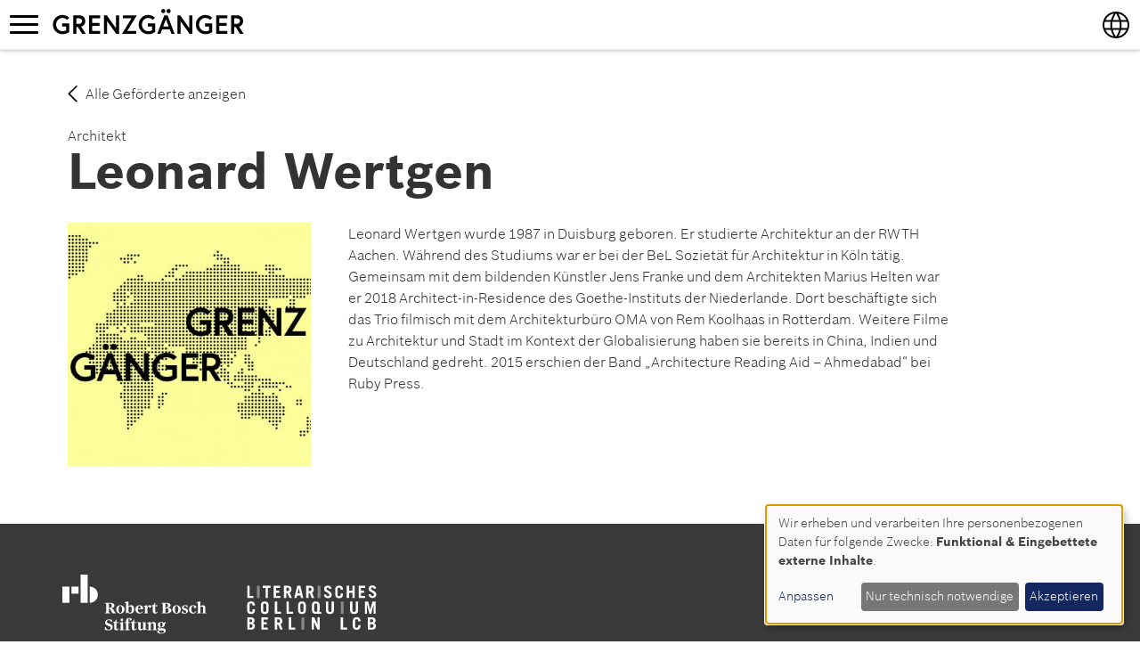

--- FILE ---
content_type: text/html; charset=UTF-8
request_url: https://grenzgaengerprogramm.de/node/718
body_size: 6977
content:
<!DOCTYPE html>
<html  lang="de" dir="ltr">
  <head>
    <meta charset="utf-8" />
<script async src="https://www.googletagmanager.com/gtag/js?id=UA-136698567-1"></script>
<script>window.dataLayer = window.dataLayer || [];function gtag(){dataLayer.push(arguments)};gtag("js", new Date());gtag("set", "developer_id.dMDhkMT", true);gtag("config", "UA-136698567-1", {"groups":"default","anonymize_ip":true,"page_placeholder":"PLACEHOLDER_page_path","allow_ad_personalization_signals":false});</script>
<style>/* @see https://github.com/aFarkas/lazysizes#broken-image-symbol */.js img.b-lazy:not([src]) { visibility: hidden; }/* @see https://github.com/aFarkas/lazysizes#automatically-setting-the-sizes-attribute */.js img.lazyloaded[data-sizes=auto] { display: block; width: 100%; }</style>
<link rel="canonical" href="https://grenzgaengerprogramm.de/node/718" />
<meta name="Generator" content="Drupal 11 (https://www.drupal.org)" />
<meta name="MobileOptimized" content="width" />
<meta name="HandheldFriendly" content="true" />
<meta name="viewport" content="width=device-width, initial-scale=1.0" />
<link rel="icon" href="/sites/default/files/favicon.ico" type="image/vnd.microsoft.icon" />
<link rel="alternate" hreflang="en" href="https://crossingbordersprogram.org/node/718" />
<link rel="alternate" hreflang="de" href="https://grenzgaengerprogramm.de/node/718" />

    <title>Wertgen, Leonard | Grenzgänger</title>
    <link rel="stylesheet" media="all" href="/sites/default/files/css/css_9HUM-HHbOaLqFyC1VEaPpUnhp81S41ac5Af5R1VTCZQ.css?delta=0&amp;language=de&amp;theme=grg&amp;include=eJxNiEsOgzAMBS-U1keKHPJAEQ5Gtvnk9m1ZdTOamYIIWMa9q6Pmuck3nRZsMJZUVMPDeKfZuONSW9MqbEoP__2lJ8xaRRIeekSuzaffG6QbJpXkwwOdCjvS2XA5PXx3rYfgA-0GNqc" />
<link rel="stylesheet" media="all" href="/sites/default/files/css/css_WqIVJ4IlRDdzFCaj7IKIr68VoQpVutfgvkCRZdAufZ4.css?delta=1&amp;language=de&amp;theme=grg&amp;include=eJxNiEsOgzAMBS-U1keKHPJAEQ5Gtvnk9m1ZdTOamYIIWMa9q6Pmuck3nRZsMJZUVMPDeKfZuONSW9MqbEoP__2lJ8xaRRIeekSuzaffG6QbJpXkwwOdCjvS2XA5PXx3rYfgA-0GNqc" />

    <script src="/libraries/klaro/dist/klaro-no-translations-no-css.js?t8t9hp" defer id="klaro-js"></script>

  </head>
  <body class="lang-de path-node page-node-type-author navbar-is-fixed-top has-glyphicons">
    <a href="#main-content" class="visually-hidden focusable skip-link">
      Direkt zum Inhalt
    </a>
    
      <div class="dialog-off-canvas-main-canvas" data-off-canvas-main-canvas>
              <header class="navbar navbar-default navbar-fixed-top" id="navbar" role="banner">
              <div class="container-fluid">
            <div class="navbar-header">
                          <button type="button" class="navbar-toggle" data-toggle="collapse" data-target="#navbar-collapse">
            <span class="sr-only">Navigation aktivieren/deaktivieren</span>
            <span class="icon-bar"></span>
            <span class="icon-bar"></span>
            <span class="icon-bar"></span>
          </button>
                  <div class="region region-navigation">
    <section id="block-sprachen" class="block block-block-content block-block-content8b09846d-fc03-45c6-b0e8-35ed625e54e1 clearfix">
  
      <h2 class="block-title">Sprachen</h2>
    

      <div class="row bs-1col block-content block-content--type-languages block-content--view-mode-full">
  
  <div class="col-sm-12 bs-region bs-region--main">
        
            <ul class="language-switcher-language-url links"><li data-drupal-language="en" data-drupal-link-system-path="node/718" class="en"><a href="https://crossingbordersprogram.org/node/718" class="language-link" hreflang="en" data-drupal-link-system-path="node/718">English</a></li><li data-drupal-language="de" data-drupal-link-system-path="node/718" class="de is-active" aria-current="page"><a href="/node/718" class="language-link is-active" hreflang="de" data-drupal-link-system-path="node/718" aria-current="page">Deutsch</a></li></ul>
      
  

      <div  class="pseudo-menu">
        
            <ul>
	<li hreflang="de"><a href="http://grenzgaengerprogramm.de" hreflang="de">Deutsch</a></li>
	<li hreflang="en"><a href="http://crossingbordersprogram.de" hreflang="en">English</a></li>
</ul>
      
  
    </div>


  </div>
</div>


  </section>

        <a class="name navbar-brand" href="/" title="Startseite" rel="home">Grenzgänger</a>
    <section id="block-applicationpullout" class="block block-block-content block-block-contentcee07a2b-0ef5-42ab-a5bf-352b18a6c801 clearfix">
  
    

        <div class="layout layout--onecol">
    <div  class="layout__region layout__region--content">
      
    </div>
  </div>


  </section>


  </div>

      </div>

                    <div id="navbar-collapse" class="navbar-collapse collapse">
            <div class="region region-navigation-collapsible">
    <nav role="navigation" aria-labelledby="block-grg-main-menu-menu" id="block-grg-main-menu">
            
  <h2 class="visually-hidden" id="block-grg-main-menu-menu">Hauptnavigation</h2>
  

        
      <ul class="menu menu--main nav navbar-nav">
                      <li class="first">
                                        <a href="/" data-drupal-link-system-path="&lt;front&gt;">Startseite</a>
              </li>
                      <li>
                                        <a href="/autoren" data-drupal-link-system-path="autoren">Geförderte</a>
              </li>
                      <li>
                                        <a href="/werke" data-drupal-link-system-path="werke">Werke</a>
              </li>
                      <li class="last">
                                        <a href="/open-closed-borders" title="Festival open : closed borders">open : closed borders</a>
              </li>
        </ul>
  

  </nav>
<nav role="navigation" aria-labelledby="block-fusszeile-menu" id="block-fusszeile">
            
  <h2 class="visually-hidden" id="block-fusszeile-menu">Fußzeile</h2>
  

        
      <ul class="menu menu--footer nav">
                      <li class="first">
                                        <a href="/datenschutz" data-drupal-link-system-path="node/22">Datenschutz</a>
              </li>
                      <li>
                                        <a href="/impressum" data-drupal-link-system-path="node/21">Impressum</a>
              </li>
                      <li class="last">
                                        <a href="/kontakt" data-drupal-link-system-path="kontakt">Kontakt</a>
              </li>
        </ul>
  

  </nav>
<section class="views-exposed-form bef-exposed-form block block-views block-views-exposed-filter-blocksearch-default-page-1 clearfix" data-drupal-selector="views-exposed-form-search-default-page-1" id="block-search-default">
  
    

      <form action="/suche" method="get" id="views-exposed-form-search-default-page-1" accept-charset="UTF-8">
  <div class="form--inline form-inline clearfix">
  <div class="form-item js-form-item form-type-textfield js-form-type-textfield form-item-fulltext js-form-item-fulltext form-group">
      
  
  
  <input placeholder="Suchbegriff eingeben" data-drupal-selector="edit-fulltext" class="form-text form-control" type="text" id="edit-fulltext" name="fulltext" value="" size="30" maxlength="128" />

  
  
  </div>
<div data-drupal-selector="edit-actions" class="form-actions form-group js-form-wrapper form-wrapper" id="edit-actions"><button data-drupal-selector="edit-submit-search-default" class="button js-form-submit form-submit btn-info btn" type="submit" id="edit-submit-search-default" value="Apply">Apply</button></div>

</div>

</form>

  </section>


  </div>

        </div>
                    </div>
          </header>
  
  <div role="main" class="main-container container-fluid js-quickedit-main-content">
    <div class="row">

            
            
                  <section class="col-sm-12">

                
                
                          <a id="main-content"></a>
            <div class="region region-content">
    <section id="block-jetztbewerben" class="block block-block-content block-block-contentcee07a2b-0ef5-42ab-a5bf-352b18a6c801 clearfix">
  
    

        <div class="layout layout--onecol">
    <div  class="layout__region layout__region--content">
      
    </div>
  </div>


  </section>

<div data-drupal-messages-fallback class="hidden"></div>
  
  <div class="container bs-2col-stacked node node--type-author node--view-mode-full">
  

    <div class="col-sm-12 bs-region bs-region--top">
          <div  class="backlink">
        
            
            <div class="field field--name-body field--type-text-with-summary field--label-hidden field--item"><p><a href="/autoren" rel="nofollow">Alle Geförderte anzeigen</a></p></div>
      
      
  
    </div>

      <div  class="meta">
        
            Architekt
      
  
    </div>

<h1>    
            Leonard
      
  

    
            Wertgen
      
  
</h1>

  </div>
  
    <div class="col-sm-3 bs-region bs-region--left">
          <div  class="portrait">
        
                <picture>
                  <source srcset="/sites/default/files/styles/lg_narrow/public/2019-08/GG_Facebook_Profilbild_160x160px_20180918.jpg?itok=mjOQm43J 1x, /sites/default/files/styles/lg_narrow_/public/2019-08/GG_Facebook_Profilbild_160x160px_20180918.jpg?itok=RvulW7Pq 2x" media="all and (min-width: 1200px)" type="image/jpeg" width="372" height="372"/>
              <source srcset="/sites/default/files/styles/md_narrow/public/2019-08/GG_Facebook_Profilbild_160x160px_20180918.jpg?itok=isRmoxMY 1x, /sites/default/files/styles/md_narrow_2/public/2019-08/GG_Facebook_Profilbild_160x160px_20180918.jpg?itok=zdUGQ548 2x" media="all and (min-width: 992px)" type="image/jpeg" width="306" height="306"/>
              <source srcset="/sites/default/files/styles/sm_narrow/public/2019-08/GG_Facebook_Profilbild_160x160px_20180918.jpg?itok=mLTYbjxH 1x, /sites/default/files/styles/sm_medium_/public/2019-08/GG_Facebook_Profilbild_160x160px_20180918.jpg?itok=jilrRbIM 2x" media="all and (min-width: 768px)" type="image/jpeg" width="354" height="354"/>
              <source srcset="/sites/default/files/styles/xs_narrow/public/2019-08/GG_Facebook_Profilbild_160x160px_20180918.jpg?itok=tnUqmNZO 1x, /sites/default/files/styles/xs_narrow_2x/public/2019-08/GG_Facebook_Profilbild_160x160px_20180918.jpg?itok=fWndKbAP 2x" media="all and (min-width: 400px)" type="image/jpeg" width="425" height="425"/>
              <source srcset="/sites/default/files/styles/xxs_narrow/public/2019-08/GG_Facebook_Profilbild_160x160px_20180918.jpg?itok=d5Udg9kN 1x, /sites/default/files/styles/xxs_narrow_/public/2019-08/GG_Facebook_Profilbild_160x160px_20180918.jpg?itok=_Y4pxViQ 2x" media="all and (min-width: 320px)" type="image/jpeg" width="340" height="340"/>
                  <img loading="eager" width="425" height="425" src="/sites/default/files/styles/xs_narrow/public/2019-08/GG_Facebook_Profilbild_160x160px_20180918.jpg?itok=tnUqmNZO" alt="Grenzgänger" title="Grenzgänger" class="img-responsive" />

  </picture>


      
  
    </div>


  </div>
  
    <div class="col-sm-9 bs-region bs-region--right">
    
<div  class="wrapper">
          <div  class="text">
        
            <p>Leonard Wertgen wurde 1987 in Duisburg geboren. Er studierte Architektur an der RWTH Aachen. Während des Studiums war er bei der BeL Sozietät für Architektur in Köln tätig. Gemeinsam mit dem bildenden Künstler Jens Franke und dem Architekten Marius Helten war er 2018 Architect-in-Residence des Goethe-Instituts der Niederlande. Dort beschäftigte sich das Trio filmisch mit dem Architekturbüro OMA von Rem Koolhaas in Rotterdam. Weitere Filme zu Architektur und Stadt im Kontext der Globalisierung haben sie bereits in China, Indien und Deutschland gedreht. 2015 erschien der Band „Architecture Reading Aid – Ahmedabad“ bei Ruby Press.</p>

<p>&nbsp;</p>
      
  
    </div>

<div class="views-element-container form-group"><div class="view view-eva view-projects view-id-projects view-display-id-entity_view_2 js-view-dom-id-778e19d503f9355e407d41b0da2699864085114315440e352be731cdeecfdf73">
  
    

  
  

  
  
  

  
  

  
  </div>
</div>

  </div>
  </div>
  
  
</div>



  </div>

              </section>

                </div>
  </div>

      <footer class="footer container-fluid" role="contentinfo">
        <div class="region region-footer">
    <section id="block-footer" class="block block-block-content block-block-content8d4b285b-3e2b-4c71-8dc9-1bf0a559a043 clearfix">
  
    

      <div class="row bs-1col block-content block-content--type-footer block-content--view-mode-full">
  
  <div class="col-sm-12 bs-region bs-region--main">
    
<div  class="container">
    
<div  class="row">
    
<div  class="col-sm-6">
          <div  class="partner">
        
            <div class="views-element-container form-group"><div class="view view-partners view-id-partners view-display-id-block_1 js-view-dom-id-16c9e002acfaa94f311eb167092850daabbee1629ae4098c7dce954086c2ed81">
  
    
      
      <div class="view-content">
      

  <ul class="logos">


    <li >
  
    
  
    
      <a href="https://www.bosch-stiftung.de" target="_blank">  <img loading="lazy" src="/sites/default/files/2019-08/rbs-large-white.svg" alt="Logo Robert Bosch Stiftung" class="img-responsive" />

</a>

  


    </li>
  

    <li >
  
    
  
    
      <a href="https://www.lcb.de" target="_blank">  <img loading="lazy" src="/sites/default/files/2019-08/lcb-large-white.svg" alt="Logo Literarisches Colloquium Berlin" class="img-responsive" />

</a>

  


    </li>
  

  </ul>

    </div>
  
          </div>
</div>

      
  
    </div>

      <div  class="text">
        
            <div class="row bs-1col node node--type-page node--view-mode-default">
  
  <div class="col-sm-12 bs-region bs-region--main">
          <div  class="wrapper">
        
      <div class="text"><p>Grenzgänger war ein Programm der Robert Bosch Stiftung, das in Kooperation mit dem Literarischen Colloquium Berlin durchgeführt wurde.</p></div>
      
  
    </div>


  </div>
</div>


      
  
    </div>

      <div  class="socials">
            <h2  class="field-label-inline">Folgen Sie uns auf</h2>
  
            
      <ul class="menu menu--socialmedia nav">
                      <li class="first">
                                        <a href="https://twitter.com/LCB_Berlin" class="icon-white icon-Twitter external" target="_blank" title="Literarisches Colloquium Berlin">Twitter</a>
              </li>
                      <li>
                                        <a href="https://www.facebook.com/Grenzgaengerprogramm" class="icon-white icon-Facebook external" target="_blank">Facebook</a>
              </li>
                      <li class="last">
                                        <a href="http://www.weibo.com/robertboschstiftung" class="icon-white icon-Weibo external" target="_blank">Weibo</a>
              </li>
        </ul>
  

      
  
    </div>


  </div>
<div  class="col-sm-6">
          <div  class="hidden">
        
            <form action="/thank-you" class="bsecondery blight pull-right" id="newsletter_footer_subscribe_form" method="post">
<div class="input-group">
<div class="field--type-email field--name-mail field--widget-email-default form-group js-form-wrapper form-wrapper" id="edit-mail-wrapper">
<div class="form-item js-form-item form-type-email js-form-type-email form-item-mail-0-value js-form-item-mail-0-value form-group"><label class="control-label js-form-required form-required" for="edit-mail-0-value">Subscribe to our newsletter</label> <input name="newsletter_mode" type="hidden" value="footer"> <input aria-haspopup="false" class="form-email required form-control" data-toggle="tooltip" id="edit-mail-0-value" maxlength="254" name="newsletter_mail" onblur="this.placeholder = 'Enter your e-mail here'" onfocus="this.placeholder = ''" placeholder="Enter your e-mail here" required="required" size="60" title="Enter your e-mail here" type="email"></div>
</div>

<div class="form-actions form-group js-form-wrapper form-wrapper" id="edit-actions--3"><button class="button js-form-submit form-submit btn-default btn" id="edit-subscribe" name="op" type="submit" value="Abonnieren">Subscribe to our newsletter</button></div>
</div>
</form>

      
  
    </div>


  </div>
  </div>
<div  class="row">
    
<div  class="col-sm-12">
          <div  class="service">
        
            
      <ul class="menu menu--footer nav">
                      <li class="first">
                                        <a href="/datenschutz" data-drupal-link-system-path="node/22">Datenschutz</a>
              </li>
                      <li>
                                        <a href="/impressum" data-drupal-link-system-path="node/21">Impressum</a>
              </li>
                      <li class="last">
                                        <a href="/kontakt" data-drupal-link-system-path="kontakt">Kontakt</a>
              </li>
        </ul>
  

      
  
    </div>


  </div>
  </div>
  </div>
  </div>
</div>


  </section>


  </div>

    </footer>
  
  </div>

    
    <script type="application/json" data-drupal-selector="drupal-settings-json">{"path":{"baseUrl":"\/","pathPrefix":"","currentPath":"node\/718","currentPathIsAdmin":false,"isFront":false,"currentLanguage":"de"},"pluralDelimiter":"\u0003","suppressDeprecationErrors":true,"fitvids":{"selectors":".node","custom_vendors":["iframe[src^=\u0022https:\/\/youtu.be\u0022]"],"ignore_selectors":""},"google_analytics":{"account":"UA-136698567-1","trackOutbound":true,"trackMailto":true,"trackTel":true,"trackDownload":true,"trackDownloadExtensions":"7z|aac|arc|arj|asf|asx|avi|bin|csv|doc(x|m)?|dot(x|m)?|exe|flv|gif|gz|gzip|hqx|jar|jpe?g|js|mp(2|3|4|e?g)|mov(ie)?|msi|msp|pdf|phps|png|ppt(x|m)?|pot(x|m)?|pps(x|m)?|ppam|sld(x|m)?|thmx|qtm?|ra(m|r)?|sea|sit|tar|tgz|torrent|txt|wav|wma|wmv|wpd|xls(x|m|b)?|xlt(x|m)|xlam|xml|z|zip","trackColorbox":true},"klaro":{"config":{"elementId":"klaro","storageMethod":"cookie","cookieName":"klaro","cookieExpiresAfterDays":180,"cookieDomain":"","groupByPurpose":false,"acceptAll":false,"hideDeclineAll":false,"hideLearnMore":false,"learnMoreAsButton":false,"additionalClass":" hide-consent-dialog-title klaro-theme-grg","htmlTexts":false,"autoFocus":true,"privacyPolicy":"\/zh-s\/china","lang":"de","services":[{"name":"cms","default":true,"title":"Funktional","description":"Speichern von Daten (z.B. Cookie f\u00fcr die Benutzersitzung) in Ihrem Browser (erforderlich f\u00fcr die Nutzung dieser Website).","purposes":["cms"],"callbackCode":"","cookies":[["^[SESS|SSESS]","",""]],"required":true,"optOut":false,"onlyOnce":false,"contextualConsentOnly":false,"contextualConsentText":"","wrapperIdentifier":[],"translations":{"de":{"title":"Funktional"}}},{"name":"klaro","default":true,"title":"Consent Manager","description":"Klaro! Cookie \u0026 Consent  speichert Ihren Einwilligungsstatus im Browser.","purposes":["cms"],"callbackCode":"","cookies":[["klaro","",""]],"required":true,"optOut":false,"onlyOnce":false,"contextualConsentOnly":false,"contextualConsentText":"","wrapperIdentifier":[],"translations":{"de":{"title":"Consent Manager"}}},{"name":"vimeo","default":false,"title":"Vimeo","description":"Vimeo ist eine Videoplattform von Vimeo, LLC (USA).","purposes":["external_content"],"callbackCode":"","cookies":[],"required":false,"optOut":false,"onlyOnce":false,"contextualConsentOnly":false,"contextualConsentText":"","wrapperIdentifier":[],"translations":{"de":{"title":"Vimeo"}}},{"name":"youtube","default":false,"title":"YouTube","description":"YouTube ist eine Online-Videoplattform, die zu Google geh\u00f6rt.","purposes":["external_content"],"callbackCode":"","cookies":[],"required":false,"optOut":false,"onlyOnce":false,"contextualConsentOnly":false,"contextualConsentText":"","wrapperIdentifier":[],"translations":{"de":{"title":"YouTube"}}}],"translations":{"de":{"consentModal":{"title":"Use of personal data and cookies","description":"Hier k\u00f6nnen Sie die Informationen, die wir \u00fcber Sie sammeln, einsehen und anpassen.","privacyPolicy":{"name":"Datenschutzrichtlinie","text":"Um mehr zu erfahren, lesen Sie bitte unsere {privacyPolicy}.\r\n"}},"consentNotice":{"title":"Use of personal data and cookies","changeDescription":"Seit Ihrem letzten Besuch gab es \u00c4nderungen, bitte aktualisieren Sie Ihre Einwilligung.","description":"Wir erheben und verarbeiten Ihre personenbezogenen Daten f\u00fcr folgende Zwecke: {purposes}.","learnMore":"Anpassen","privacyPolicy":{"name":"Datenschutzrichtlinie"}},"ok":"Akzeptieren","save":"Speichern","decline":"Nur technisch notwendige","close":"Schlie\u00dfen","acceptAll":"Alle akzeptieren","acceptSelected":"Ausgew\u00e4hlte akzeptieren","service":{"disableAll":{"title":"Alle Apps aktivieren\/deaktivieren","description":"Verwenden Sie diesen Schalter, um alle Apps zu aktivieren\/deaktivieren."},"optOut":{"title":"(Opt-out)","description":"Diese App wird standardm\u00e4\u00dfig geladen (Sie k\u00f6nnen sich jedoch abmelden)"},"required":{"title":"(immer erforderlich)","description":"Dieser Dienst ist immer erforderlich"},"purposes":"Zwecke","purpose":"Zweck"},"contextualConsent":{"acceptAlways":"Immer","acceptOnce":"Ja (einmalig)","description":"M\u00f6chten Sie externe Inhalte von {title} laden?"},"poweredBy":"Powered by Klaro!","purposeItem":{"service":"Dienst","services":"Dienste"},"privacyPolicy":{"name":"Datenschutzrichtlinie","text":"Um mehr zu erfahren, lesen Sie bitte unsere {privacyPolicy}.\r\n"},"purposes":{"cms":{"title":"Funktional","description":""},"advertising":{"title":"Werbung und Marketing","description":""},"analytics":{"title":"Analytics","description":""},"livechat":{"title":"Live-Chat","description":""},"security":{"title":"Security","description":""},"styling":{"title":"Styling","description":""},"external_content":{"title":"Eingebettete externe Inhalte","description":""}}}},"purposeOrder":["cms","advertising","analytics","livechat","security","styling","external_content"],"showNoticeTitle":true,"styling":{"theme":["light"]}},"dialog_mode":"notice","show_toggle_button":true,"toggle_button_icon":null,"show_close_button":false,"exclude_urls":[],"disable_urls":[]},"lazy":{"lazysizes":{"lazyClass":"b-lazy","loadedClass":"lazyloaded","loadingClass":"lazyloading","preloadClass":"lazypreload","errorClass":"b-error","autosizesClass":"lazyautosizes","srcAttr":"data-src","srcsetAttr":"data-srcset","sizesAttr":"data-sizes","minSize":40,"customMedia":[],"init":true,"expFactor":1.5,"hFac":0.8,"loadMode":2,"loadHidden":true,"ricTimeout":0,"throttleDelay":125,"plugins":[]},"placeholderSrc":"data:image\/gif;base64,R0lGODlhAQABAAAAACH5BAEKAAEALAAAAAABAAEAAAICTAEAOw==","preferNative":false,"minified":true,"libraryPath":"\/libraries\/lazysizes"},"bootstrap":{"forms_has_error_value_toggle":1,"modal_animation":1,"modal_backdrop":"true","modal_focus_input":1,"modal_keyboard":1,"modal_select_text":1,"modal_show":1,"modal_size":"","popover_enabled":1,"popover_animation":1,"popover_auto_close":1,"popover_container":"body","popover_content":"","popover_delay":"0","popover_html":0,"popover_placement":"right","popover_selector":"","popover_title":"","popover_trigger":"click","tooltip_enabled":1,"tooltip_animation":1,"tooltip_container":"body","tooltip_delay":"0","tooltip_html":0,"tooltip_placement":"auto left","tooltip_selector":"","tooltip_trigger":"hover"},"field_group":{"html_element":{"mode":"default","context":"view","settings":{"classes":"col-sm-6","id":"","element":"div","show_label":false,"label_element":"h3","attributes":"","effect":"none","speed":"fast","description":""}}},"ajaxTrustedUrl":{"\/suche":true},"user":{"uid":0,"permissionsHash":"fe2b6cdc1c7cae9cd660fd82a54f3a4e88211c57d9be17c3ac9c5955d6f2ea04"}}</script>
<script src="/core/assets/vendor/jquery/jquery.min.js?v=4.0.0-rc.1"></script>
<script src="/sites/default/files/js/js_-vevzt59J3HDkF0Fbc81ZuxMCsfjoJDDpQ-9SuZQqds.js?scope=footer&amp;delta=1&amp;language=de&amp;theme=grg&amp;include=eJxdTVsKg0AMvNBCjrTEGpfQsBOywdaevlaKiD_zhJlJMiWqvB1D5rqo7XZQky7BViYgRwY7nap6SNWueSkdjlXikiRgqV4WzVXnQX8-_THQgGZSubNtqY_99haUFo1evDm05yhP4wAdWIw_G_3gC8BGTYQ"></script>

  </body>
</html>


--- FILE ---
content_type: image/svg+xml
request_url: https://grenzgaengerprogramm.de/themes/custom/grg/images/languages-black.svg
body_size: 574
content:
<?xml version="1.0" encoding="UTF-8" standalone="no"?><!DOCTYPE svg PUBLIC "-//W3C//DTD SVG 1.1//EN" "http://www.w3.org/Graphics/SVG/1.1/DTD/svg11.dtd"><svg width="100%" height="100%" viewBox="0 0 30 30" version="1.1" xmlns="http://www.w3.org/2000/svg" xmlns:xlink="http://www.w3.org/1999/xlink" xml:space="preserve" xmlns:serif="http://www.serif.com/" style="fill-rule:evenodd;clip-rule:evenodd;stroke-linejoin:round;stroke-miterlimit:1.41421;"><g id="World"><path id="Oval" d="M15,30c-8.284,0 -15,-6.716 -15,-15c0,-8.284 6.716,-15 15,-15c8.284,0 15,6.716 15,15c0,8.284 -6.716,15 -15,15Zm3.704,-9.5l-7.348,0c0.68,2.594 1.892,5.092 3.638,7.5l0.006,0c0.022,0 0.043,0 0.065,0c1.747,-2.408 2.958,-4.906 3.639,-7.5Zm-9.41,0l-6.077,0c1.718,3.674 5.104,6.412 9.183,7.24c-1.477,-2.325 -2.513,-4.74 -3.106,-7.24Zm17.489,0l-6.018,0c-0.592,2.495 -1.625,4.905 -3.097,7.226c4.049,-0.845 7.406,-3.573 9.115,-7.226Zm-17.756,-9l-6.55,0c-0.311,1.114 -0.477,2.287 -0.477,3.5c0,1.213 0.166,2.386 0.477,3.5l6.44,0c-0.145,-1.027 -0.217,-2.068 -0.217,-3.122c0,-1.295 0.109,-2.588 0.327,-3.878Zm9.974,0l-7.943,0c-0.239,1.293 -0.358,2.586 -0.358,3.878c0,1.056 0.08,2.096 0.239,3.122l8.181,0c0.16,-1.026 0.239,-2.066 0.239,-3.122c0,-1.292 -0.119,-2.585 -0.358,-3.878Zm8.522,0l-6.491,0c0.218,1.29 0.327,2.583 0.327,3.878c0,1.054 -0.072,2.095 -0.217,3.122l6.381,0c0.311,-1.114 0.477,-2.287 0.477,-3.5c0,-1.213 -0.166,-2.386 -0.477,-3.5Zm-15.044,-9.256c-4.114,0.809 -7.533,3.558 -9.262,7.256l6.236,0c0.623,-2.428 1.633,-4.847 3.026,-7.256Zm2.613,-0.244c-0.031,0 -0.061,0 -0.092,0c-0.011,0 -0.022,0 -0.032,0c-1.597,2.504 -2.744,5.003 -3.444,7.5l7.012,0c-0.7,-2.497 -1.847,-4.996 -3.444,-7.5Zm2.496,0.258c1.389,2.404 2.396,4.818 3.018,7.242l6.177,0c-1.72,-3.677 -5.11,-6.417 -9.195,-7.242Z" style="fill-rule:nonzero;"/></g></svg>